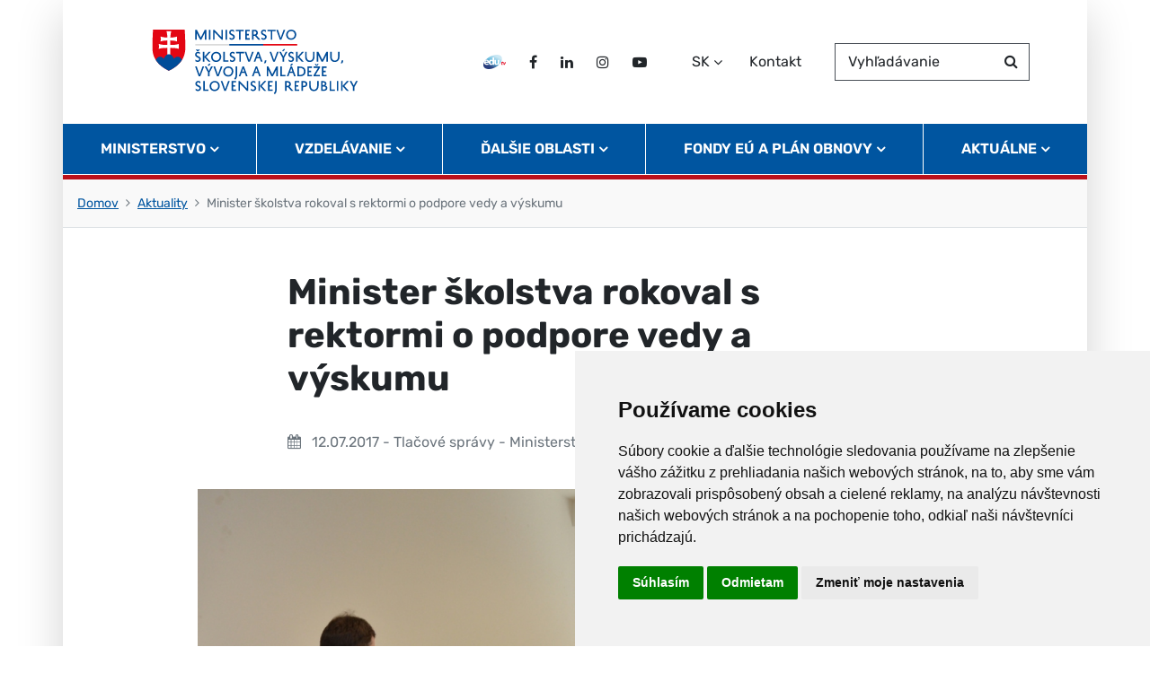

--- FILE ---
content_type: text/html; charset=UTF-8
request_url: https://www.minedu.sk/minister-skolstva-rokoval-s-rektormi-o-podpore-vedy-a-vyskumu/
body_size: 40007
content:

<!DOCTYPE html>
<!--[if lt IE 7 ]><html class="ie ie6 no-js" lang="sk"> <![endif]-->
<!--[if IE 7 ]><html class="ie ie7 no-js" lang="sk"> <![endif]-->
<!--[if IE 8 ]><html class="ie ie8 no-js" lang="sk"> <![endif]-->
<!--[if IE 9 ]><html class="ie ie9 no-js" lang="sk"> <![endif]-->
<!--[if (gte IE 10)|!(IE)]><!--><html class="no-js" lang="sk"> <!--<![endif]-->
<head>
<meta charset="utf-8" />
<meta name="generator" content="SysCom Content Management System (www.syscom.sk)" />
<meta name="viewport" content="width=device-width, initial-scale=1, shrink-to-fit=no" />
<link href="/assets/default/css/bundle.min.css?v=1.2.1" type="text/css" rel="stylesheet" />
<title>Minister školstva rokoval s rektormi o podpore vedy a výskumu | Ministerstvo školstva, výskumu, vývoja a mládeže Slovenskej republiky</title>
<script src="/assets/default/js/bundle.js?v=1.2.1"></script>
<meta name="theme-color" content="#2c2d2d">
<meta name="google-translate-customization" content="1aeebcf752e0ea35-9e8de668c67219ed-g77b6fb7e3199735a-d">

<script src="https://code.jquery.com/jquery-3.6.1.min.js" integrity="sha256-o88AwQnZB+VDvE9tvIXrMQaPlFFSUTR+nldQm1LuPXQ=" crossorigin="anonymous"></script>

<script type="text/javascript" src="//www.freeprivacypolicy.com/public/cookie-consent/4.0.0/cookie-consent.js"></script>
<script type="text/javascript">
document.addEventListener('DOMContentLoaded', function () {
cookieconsent.run({"notice_banner_type":"simple","consent_type":"express","palette":"light","language":"sk","page_load_consent_levels":["strictly-necessary"],"notice_banner_reject_button_hide":false,"preferences_center_close_button_hide":false,"page_refresh_confirmation_buttons":false,"website_name":"Ministerstvo školstva, výskumu, vývoja a mládeže Slovenskej republiky."});
});
</script>

<!-- Google Analytics -->
<script async src="https://www.googletagmanager.com/gtag/js?id=G-3YDR57X5KB" type="text/plain" cookie-consent="tracking"></script>
<script type="text/plain" cookie-consent="tracking">
  window.dataLayer = window.dataLayer || [];
  function gtag(){dataLayer.push(arguments);}
  gtag('js', new Date());

  gtag('config', 'G-3YDR57X5KB');   

</script>
<!-- end of Google Analytics-->

<style>
.navbar .nav-main .nav-link {
    padding: 15px;
}
@media (min-width: 992px) and (max-width: 1199.98px) {
    .navbar .nav-main .nav-link {
        font-size: 0.9375rem;
    }
}
</style>
</head>
<body class="sub artpro-2 art-18607 lang-sk">

    <div class="offcanvas offcanvas-start" tabindex="-1" id="offcanvas" aria-labelledby="offnavLabel">
        <div class="offcanvas-header row gx-2 border-bottom border-danger border-5">
    
            <div class="col-auto">
                <div class="header__branding">
                    <span class="visually-hidden" id="offnavLabel">Navigácia</span>
                    <a href="http://www.minedu.sk/" aria-label="Na úvodnú stránku">
                        <img src="/assets/default/img/logo-minedu-sk.svg" width="300" height="42" class="header__logo" alt="Ministerstvo školstva, výskumu, vývoja a mládeže Slovenskej republiky">
                    </a>
                </div>
            </div>
            <div class="col-auto ms-auto">
                <button class="header__toggle-menu off-close btn" type="button"
                    aria-label="Zavrieť navigáciu" aria-controls="offcanvas" aria-expanded="true" data-bs-dismiss="offcanvas">
                    <i class="fa fa-times me-2" aria-hidden="true"></i>Zavrieť
                </button>
            </div>
        </div>
        <div class="offcanvas-body">
            <div class="row header mb-4">
                <div class="col">
                    <!-- search -->
                    <div class="search-form">
                        <div class="row gx-1">
                            <div class="col">
                                <form action="http://www.minedu.sk/vysledky-vyhladavania/" method="get">
                                    <div class="form-floating">
                                        <input type="text" name="search" class="form-control" id="headerSearchInputOffcanvas" placeholder="Vyhľadávanie">
                                        <label for="headerSearchInputOffcanvas">Vyhľadávanie</label>
                                        <button class="btn" type="submit">
                                            <i class="fa fa-search" aria-hidden="true"></i>
                                            <span class="visually-hidden">Hľadať</span>
                                        </button>
                                    </div>
                                </form>
                            </div>
                        </div>
                    </div>
                    <!-- / search -->
                </div>
                <div class="col-auto">
                    <!-- lang -->
                    <div class="btn-group dropdown -lang">
                        <button class="btn dropdown-toggle" type="button" id="ddHeaderLang2" data-bs-toggle="dropdown"
                            aria-label="Zvoľte jazyk" aria-expanded="false">
                            SK
                        </button>
                        <ul class="dropdown-menu dropdown-menu-end dropdown-menu-lg-start" aria-labelledby="ddHeaderLang2">
                            <li>
                                <a class="dropdown-item" hreflang="sk" lang="sk" href="http://www.minedu.sk/">
                                    SK
                                </a>
                                <a class="dropdown-item" hreflang="en" lang="en" href="http://www.minedu.sk/about-the-ministry/">
                                    EN
                                </a>
                            </li>
                        </ul>
                    </div>
                    <!-- / lang -->
                </div>
            </div>
            <ul class="offnav"><li class="offnav__item -has-sub"><a href="#offMnuItem-c-1" class="offnav__link collapsed -level-1" role="button" id="offMnuItem-1" data-bs-toggle="collapse" aria-expanded="false" aria-controls="offMnuItem-c-1">Ministerstvo</a><div class="collapse" id="offMnuItem-c-1" aria-labelledby="offMnuItem-1"><ul class="offnav__sub"><li><a href="http://www.minedu.sk/statut-a-organizacny-poriadok-msvvam-sr/" class="-level-2">Štatút a organizačný poriadok</a></li><li><a href="http://www.minedu.sk/vedenie-ministerstva-skolstva-vyskumu-vyvoja-a-mladeze-sr/" class="-level-2"> Vedenie MŠVVaM SR</a></li><li><a href="http://www.minedu.sk/rozpocet-ministerstva-skolstva-vyskumu-vyvoja-a-mladeze-sr/" class="-level-2">Rozpočet MŠVVaM SR</a></li><li><a href="http://www.minedu.sk/dokumenty-a-materialy/" class="-level-2">Dokumenty a materiály</a></li><li><a href="http://www.minedu.sk/legislativa/" class="-level-2">Legislatíva</a></li><li><a href="http://www.minedu.sk/poradne-organy/" class="-level-2">Poradné orgány</a></li><li><a href="http://www.minedu.sk/organizacie-rezortu/" class="-level-2">Organizácie rezortu</a></li><li><a href="http://www.minedu.sk/osobny-urad-ministerstva-skolstva-vyskumu-vyvoja-a-mladeze-sr/" class="-level-2">Osobný úrad MŠVVaM SR</a></li><li><a href="http://www.minedu.sk/vyberove-konania/" class="-level-2">Výberové konania</a></li><li><a href="http://www.minedu.sk/informatizacia-a-digitalizacia-skolstva/" class="-level-2">Informatizácia školstva</a></li><li><a href="http://www.minedu.sk/povinne-zverejnovane-materialy/" class="-level-2">Povinne zverejňované materiály</a></li><li><a href="http://www.minedu.sk/slobodny-pristup-k-informaciam/" class="-level-2">Slobodný prístup k informáciam</a></li><li><a href="http://www.minedu.sk/eduoko-proti-korupcii/" class="-level-2">EDUOKO proti korupcii</a></li><li><a href="http://www.minedu.sk/vybor-pre-vyskum-vzdelavanie-a-vychovu-v-oblasti-ludskych-prav-a-rozvojoveho-vzdelavania/" class="-level-2"> Výbor pre výskum, vzdelávanie a výchovu v oblasti ľudských práv a rozvojového vzdelávania</a></li><li><a href="http://www.minedu.sk/logo/" class="-level-2">Logo</a></li></ul></div></li><li class="offnav__item -has-sub"><a href="#offMnuItem-c-2" class="offnav__link collapsed -level-1" role="button" id="offMnuItem-2" data-bs-toggle="collapse" aria-expanded="false" aria-controls="offMnuItem-c-2">Vzdelávanie</a><div class="collapse" id="offMnuItem-c-2" aria-labelledby="offMnuItem-2"><ul class="offnav__sub"><li><a href="http://www.minedu.sk/predprimarne-vzdelavanie/" class="-level-2">Predprimárne vzdelávanie</a></li><li><a href="http://www.minedu.sk/vychova-a-vzdelavanie-v-zakladnych-skolach/" class="-level-2">Základné vzdelávanie</a></li><li><a href="http://www.minedu.sk/vychova-a-vzdelavanie-v-strednych-skolach/" class="-level-2">Stredné vzdelávanie</a></li><li><a href="http://www.minedu.sk/vysoke-skolstvo/" class="-level-2">Vysokoškolské vzdelávanie</a></li><li><a href="http://www.minedu.sk/narodnostne-skolstvo/" class="-level-2">Národnostné vzdelávanie</a></li><li><a href="http://www.minedu.sk/195-sk/celozivotne-vzdelavanie-vzdelavanie-dospelych/" class="-level-2">Celoživotné vzdelávanie</a></li><li><a href="http://www.minedu.sk/mladez/" class="-level-2">Mládež</a></li><li><a href="http://www.minedu.sk/specialne-a-inkluzivne-vzdelavanie/" class="-level-2">Špeciálne a inkluzívne vzdelávanie</a></li><li><a href="http://www.minedu.sk/vychova-a-vzdelavanie-v-zakladnych-umeleckych-skolach/" class="-level-2">Základné umelecké školy</a></li><li><a href="http://www.minedu.sk/vzdelavanie-v-jazykovych-skolach/" class="-level-2">Jazykové školy</a></li><li><a href="http://www.minedu.sk/vychova-a-vzdelavanie-v-sukromnych-a-cirkevnych-skolach/" class="-level-2">Súkromné a cirkevné školy</a></li><li><a href="http://www.minedu.sk/dalsie-oblasti-vzdelavania/" class="-level-2">Ďalšie oblasti vzdelávania</a></li></ul></div></li><li class="offnav__item -has-sub"><a href="#offMnuItem-c-3" class="offnav__link collapsed -level-1" role="button" id="offMnuItem-3" data-bs-toggle="collapse" aria-expanded="false" aria-controls="offMnuItem-c-3">Ďalšie oblasti</a><div class="collapse" id="offMnuItem-c-3" aria-labelledby="offMnuItem-3"><ul class="offnav__sub"><li><a href="http://www.minedu.sk/veda-a-technika/" class="-level-2">Veda a technika</a></li><li><a href="http://www.minedu.sk/182-sk/medzinarodna-spolupraca/" class="-level-2">Medzinárodná spolupráca</a></li><li><a href="http://www.minedu.sk/institut-vzdelavacej-politiky/" class="-level-2">Inštitút vzdelávacej politiky</a></li><li><a href="http://www.minedu.sk/zdravie-a-pohybove-aktivity/" class="-level-2">Zdravie a pohybové aktivity</a></li><li><a href="http://www.minedu.sk/otvorene-data-msvvam/" class="-level-2">Otvorené dáta MŠVVaM</a></li></ul></div></li><li class="offnav__item -has-sub"><a href="#offMnuItem-c-4" class="offnav__link collapsed -level-1" role="button" id="offMnuItem-4" data-bs-toggle="collapse" aria-expanded="false" aria-controls="offMnuItem-c-4">Fondy EÚ a Plán obnovy</a><div class="collapse" id="offMnuItem-c-4" aria-labelledby="offMnuItem-4"><ul class="offnav__sub"><li><a href="http://www.minedu.sk/strukturalne-fondy-eu/" class="-level-2">Štrukturálne fondy EÚ</a></li><li><a href="http://www.minedu.sk/boj-proti-podvodom-pri-ochrane-financnych-zaujmov-eu-v-sr/" class="-level-2">Boj proti podvodom pri ochrane finančných záujmov EÚ v SR</a></li><li><a href="http://www.minedu.sk/plan-obnovy-a-odolnosti-sr/" class="-level-2">Plán obnovy</a></li><li><a href="http://www.minedu.sk/eduoko-proti-korupcii/" class="-level-2">EDUOKO proti korupcii</a></li></ul></div></li><li class="offnav__item -has-sub"><a href="#offMnuItem-c-5" class="offnav__link collapsed -level-1" role="button" id="offMnuItem-5" data-bs-toggle="collapse" aria-expanded="false" aria-controls="offMnuItem-c-5">Aktuálne</a><div class="collapse" id="offMnuItem-c-5" aria-labelledby="offMnuItem-5"><ul class="offnav__sub"><li><a href="http://www.minedu.sk/aktuality/" class="-level-2">Aktuality</a></li><li><a href="http://www.minedu.sk/29012-sk/vyzvy/" class="-level-2">Výzvy</a></li><li><a href="http://www.minedu.sk/financovanie-skolstva/" class="-level-2">Financovanie školstva</a></li><li><a href="http://www.minedu.sk/np-edit/" class="-level-2">NP edIT</a></li><li><a href="https://ukrajina.minedu.sk" class="-level-2">Situácia na Ukrajine</a></li><li><a href="http://www.minedu.sk/blogy-a-reportaze/" class="-level-2">Blogy a reportáže</a></li></ul></div></li></ul>

            <div class="mt-auto pt-3 border-top">
                <!-- social -->
                <ul class="d-flex list-unstyled list-social mb-0">
                    <li>
                        <a href="https://viki.iedu.sk/resources/browser/edu-tv" title="edu TV" class="btn">
                            <img src="/assets/default/img/edu-tv.svg" alt="edu TV" aria-hidden="true">
                            <span class="visually-hidden">EDU TV</span>
                        </a>
                    </li>
                    <li>
                        <a href="https://www.facebook.com/minedu.sk/" title="Facebook" class="btn">
                            <i class="fa fa-facebook" aria-hidden="true"></i>
                            <span class="visually-hidden">Facebook</span>
                        </a>
                    </li>
                    <li>
                        <a href="https://www.linkedin.com/company/ministerstvo-školstva-vedy-výskumu-a-športu-slovenskej-republiky" title="LinkedIn" class="btn">
                            <i class="fa fa-linkedin" aria-hidden="true"></i>
                            <span class="visually-hidden">LinkedIn</span>
                        </a>
                    </li>
                    <li>
                        <a href="https://www.instagram.com/ministerstvoskolstva/" title="Instagram" class="btn">
                            <i class="fa fa-instagram" aria-hidden="true"></i>
                            <span class="visually-hidden">Instagram</span>
                        </a>
                    </li>
                    <li>
                        <a href="https://www.youtube.com/channel/UChe5Ua4t6WAYi2fhopFsSZQ" title="Twitter" class="btn">
                            <i class="fa fa-youtube-play" aria-hidden="true"></i>
                            <span class="visually-hidden">Twitter</span>
                        </a>
                    </li>
                    <li>
                        <a href="http://www.minedu.sk/kontakty/" class="btn">Kontakt</a>
                    </li>
                </ul>
                <!-- / social -->
            </div>
        </div>
    </div>

    <div id="wrap" class="container px-0">
        <header id="header" class="header">
            <nav class="header-navbar border-bottom border-danger border-5">
                <div class="row g-0 header__top align-items-center">
                    <div class="col-auto theme-inner-ps">
                        <a class="header__branding" href="http://www.minedu.sk/" aria-label="Ministerstvo školstva, výskumu, vývoja a mládeže Slovenskej republiky">
                            <h1>
                                <img src="/assets/default/img/logo-minedu-sk.svg" width="300" height="42" class="header__logo" alt="Ministerstvo školstva, výskumu, vývoja a mládeže Slovenskej republiky">
                            </h1>
                        </a>
                        <a class="visually-hidden-focusable" href="#page">Skočiť na obsah</a>
                    </div>
            
                    <div class="col-auto ms-auto theme-inner-pe d-none d-lg-flex">
                        <div class="row align-items-center">
                            <div class="col-auto">
                                <!-- social -->
                                <ul class="d-flex list-unstyled list-social mb-0">
                                    <li>
                                        <a href="https://viki.iedu.sk/resources/browser/edu-tv" title="edu TV" class="btn">
                                            <img src="/assets/default/img/edu-tv.svg" alt="edu TV" aria-hidden="true">
                                            <span class="visually-hidden">EDU TV</span>
                                        </a>
                                    </li>
                                    <li>
                                        <a href="https://www.facebook.com/minedu.sk/" title="Facebook" class="btn">
                                            <i class="fa fa-facebook" aria-hidden="true"></i>
                                            <span class="visually-hidden">Facebook</span>
                                        </a>
                                    </li>
                                    <li>
                                        <a href="https://www.linkedin.com/company/ministerstvo-školstva-vedy-výskumu-a-športu-slovenskej-republiky" title="LinkedIn" class="btn">
                                            <i class="fa fa-linkedin" aria-hidden="true"></i>
                                            <span class="visually-hidden">LinkedIn</span>
                                        </a>
                                    </li>
                                    <li>
                                        <a href="https://www.instagram.com/ministerstvoskolstva/" title="Instagram" class="btn">
                                            <i class="fa fa-instagram" aria-hidden="true"></i>
                                            <span class="visually-hidden">Instagram</span>
                                        </a>
                                    </li>
                                    <li>
                                        <a href="https://www.youtube.com/channel/UChe5Ua4t6WAYi2fhopFsSZQ" title="Twitter" class="btn">
                                            <i class="fa fa-youtube-play" aria-hidden="true"></i>
                                            <span class="visually-hidden">Twitter</span>
                                        </a>
                                    </li>
                                </ul>
                                <!-- / social -->
                            </div>
                            <div class="col-auto">
                                <!-- lang -->
                                <div class="btn-group dropdown -lang">
                                    <button class="btn dropdown-toggle" type="button" id="ddHeaderLang" data-bs-toggle="dropdown"
                                        aria-label="Zvoľte jazyk" aria-expanded="false">
                                        SK
                                    </button>
                                    <ul class="dropdown-menu dropdown-menu-end dropdown-menu-lg-start" aria-labelledby="ddHeaderLang">
                                        <li>
                                            <a class="dropdown-item" hreflang="sk" lang="sk" href="/">
                                                SK
                                            </a>
                                        </li>
                                        <li>
                                            <a class="dropdown-item" hreflang="en" lang="en" href="http://www.minedu.sk/about-the-ministry/">
                                                EN
                                            </a>
                                        </li>
                                    </ul>
                                </div>
                                <!-- / lang -->
                                <a href="http://www.minedu.sk/kontakty/" class="btn">Kontakt</a>
                            </div>
                            <div class="col-auto">
                                <!-- search -->
                                <div class="search-form">
                                    <div class="row gx-1">
                                        <div class="col">
                                            <form action="http://www.minedu.sk/vysledky-vyhladavania/" method="get">
                                                <div class="form-floating">
                                                    <input type="text" name="search" class="form-control" id="headerSearchInput" placeholder="Vyhľadávanie">
                                                    <label for="headerSearchInput">Vyhľadávanie</label>
                                                    <button class="btn" type="submit">
                                                        <i class="fa fa-search" aria-hidden="true"></i>
                                                        <span class="visually-hidden">Hľadať</span>
                                                    </button>
                                                </div>
                                            </form>
                                        </div>
                                    </div>
                                </div>
                                <!-- / search -->
                            </div>
                        </div>
                    </div>
            
                    <div class="col-auto ms-auto d-lg-none">
                        <button id="toggleOffcanvas" class="header__toggle-menu btn d-lg-none" type="button"
                            aria-label="Prepnúť navigáciu" data-bs-toggle="offcanvas" data-bs-target="#offcanvas" aria-controls="offcanvas">
                            <i class="fa fa-bars fa-2x" aria-hidden="true"></i>
                        </button>
                    </div>
            
                </div>
            
                <!-- nav -->
                <ul class="nav d-none d-lg-flex"><li class="nav-item dropdown"><a href="#" class="nav-link dropdown-toggle" role="button" id="mnuItem-1" data-bs-toggle="dropdown" aria-expanded="false">Ministerstvo</a><div class="dropdown-menu" aria-labelledby="mnuItem-1"><div class="container"><ul><li><a href="http://www.minedu.sk/statut-a-organizacny-poriadok-msvvam-sr/">Štatút a organizačný poriadok</a></li><li><a href="http://www.minedu.sk/vedenie-ministerstva-skolstva-vyskumu-vyvoja-a-mladeze-sr/"> Vedenie MŠVVaM SR</a></li><li><a href="http://www.minedu.sk/rozpocet-ministerstva-skolstva-vyskumu-vyvoja-a-mladeze-sr/">Rozpočet MŠVVaM SR</a></li><li><a href="http://www.minedu.sk/dokumenty-a-materialy/">Dokumenty a materiály</a></li><li><a href="http://www.minedu.sk/legislativa/">Legislatíva</a></li><li><a href="http://www.minedu.sk/poradne-organy/">Poradné orgány</a></li><li><a href="http://www.minedu.sk/organizacie-rezortu/">Organizácie rezortu</a></li><li><a href="http://www.minedu.sk/osobny-urad-ministerstva-skolstva-vyskumu-vyvoja-a-mladeze-sr/">Osobný úrad MŠVVaM SR</a></li><li><a href="http://www.minedu.sk/vyberove-konania/">Výberové konania</a></li><li><a href="http://www.minedu.sk/informatizacia-a-digitalizacia-skolstva/">Informatizácia školstva</a></li><li><a href="http://www.minedu.sk/povinne-zverejnovane-materialy/">Povinne zverejňované materiály</a></li><li><a href="http://www.minedu.sk/slobodny-pristup-k-informaciam/">Slobodný prístup k informáciam</a></li><li><a href="http://www.minedu.sk/eduoko-proti-korupcii/">EDUOKO proti korupcii</a></li><li><a href="http://www.minedu.sk/vybor-pre-vyskum-vzdelavanie-a-vychovu-v-oblasti-ludskych-prav-a-rozvojoveho-vzdelavania/"> Výbor pre výskum, vzdelávanie a výchovu v oblasti ľudských práv a rozvojového vzdelávania</a></li><li><a href="http://www.minedu.sk/logo/">Logo</a></li></ul></div></div></li><li class="nav-item dropdown"><a href="#" class="nav-link dropdown-toggle" role="button" id="mnuItem-2" data-bs-toggle="dropdown" aria-expanded="false">Vzdelávanie</a><div class="dropdown-menu" aria-labelledby="mnuItem-2"><div class="container"><ul><li><a href="http://www.minedu.sk/predprimarne-vzdelavanie/">Predprimárne vzdelávanie</a></li><li><a href="http://www.minedu.sk/vychova-a-vzdelavanie-v-zakladnych-skolach/">Základné vzdelávanie</a></li><li><a href="http://www.minedu.sk/vychova-a-vzdelavanie-v-strednych-skolach/">Stredné vzdelávanie</a></li><li><a href="http://www.minedu.sk/vysoke-skolstvo/">Vysokoškolské vzdelávanie</a></li><li><a href="http://www.minedu.sk/narodnostne-skolstvo/">Národnostné vzdelávanie</a></li><li><a href="http://www.minedu.sk/195-sk/celozivotne-vzdelavanie-vzdelavanie-dospelych/">Celoživotné vzdelávanie</a></li><li><a href="http://www.minedu.sk/mladez/">Mládež</a></li><li><a href="http://www.minedu.sk/specialne-a-inkluzivne-vzdelavanie/">Špeciálne a inkluzívne vzdelávanie</a></li><li><a href="http://www.minedu.sk/vychova-a-vzdelavanie-v-zakladnych-umeleckych-skolach/">Základné umelecké školy</a></li><li><a href="http://www.minedu.sk/vzdelavanie-v-jazykovych-skolach/">Jazykové školy</a></li><li><a href="http://www.minedu.sk/vychova-a-vzdelavanie-v-sukromnych-a-cirkevnych-skolach/">Súkromné a cirkevné školy</a></li><li><a href="http://www.minedu.sk/dalsie-oblasti-vzdelavania/">Ďalšie oblasti vzdelávania</a></li></ul></div></div></li><li class="nav-item dropdown"><a href="#" class="nav-link dropdown-toggle" role="button" id="mnuItem-3" data-bs-toggle="dropdown" aria-expanded="false">Ďalšie oblasti</a><div class="dropdown-menu" aria-labelledby="mnuItem-3"><div class="container"><ul><li><a href="http://www.minedu.sk/veda-a-technika/">Veda a technika</a></li><li><a href="http://www.minedu.sk/182-sk/medzinarodna-spolupraca/">Medzinárodná spolupráca</a></li><li><a href="http://www.minedu.sk/institut-vzdelavacej-politiky/">Inštitút vzdelávacej politiky</a></li><li><a href="http://www.minedu.sk/zdravie-a-pohybove-aktivity/">Zdravie a pohybové aktivity</a></li><li><a href="http://www.minedu.sk/otvorene-data-msvvam/">Otvorené dáta MŠVVaM</a></li></ul></div></div></li><li class="nav-item dropdown"><a href="#" class="nav-link dropdown-toggle" role="button" id="mnuItem-4" data-bs-toggle="dropdown" aria-expanded="false">Fondy EÚ a Plán obnovy</a><div class="dropdown-menu" aria-labelledby="mnuItem-4"><div class="container"><ul><li><a href="http://www.minedu.sk/strukturalne-fondy-eu/">Štrukturálne fondy EÚ</a></li><li><a href="http://www.minedu.sk/boj-proti-podvodom-pri-ochrane-financnych-zaujmov-eu-v-sr/">Boj proti podvodom pri ochrane finančných záujmov EÚ v SR</a></li><li><a href="http://www.minedu.sk/plan-obnovy-a-odolnosti-sr/">Plán obnovy</a></li><li><a href="http://www.minedu.sk/eduoko-proti-korupcii/">EDUOKO proti korupcii</a></li></ul></div></div></li><li class="nav-item dropdown"><a href="#" class="nav-link dropdown-toggle" role="button" id="mnuItem-5" data-bs-toggle="dropdown" aria-expanded="false">Aktuálne</a><div class="dropdown-menu" aria-labelledby="mnuItem-5"><div class="container"><ul><li><a href="http://www.minedu.sk/aktuality/">Aktuality</a></li><li><a href="http://www.minedu.sk/29012-sk/vyzvy/">Výzvy</a></li><li><a href="http://www.minedu.sk/financovanie-skolstva/">Financovanie školstva</a></li><li><a href="http://www.minedu.sk/np-edit/">NP edIT</a></li><li><a href="https://ukrajina.minedu.sk">Situácia na Ukrajine</a></li><li><a href="http://www.minedu.sk/blogy-a-reportaze/">Blogy a reportáže</a></li></ul></div></div></li></ul>
                <!-- / nav -->

            </nav>
        </header>

        <ol class="breadcrumb"><li class="breadcrumb-item"><a href="http://www.minedu.sk/">Domov</a></li><li class="breadcrumb-item"><a href="http://www.minedu.sk/aktuality/">Aktuality</a></li><li class="breadcrumb-item active" aria-current="page"><span>Minister školstva rokoval s rektormi o podpore vedy a výskumu</span></li></ol>

        <main id="page">
            <div class="container">
    <article class="post">
        <div class="post__container">

            <header class="post__header">
                <h1 class="post__title">Minister školstva rokoval s rektormi o podpore vedy a výskumu</h1>
                <div class="post__meta">
                    <i class="fa fa-calendar me-2" aria-hidden="true"></i>
                    <time datetime="2017-07-12">12.07.2017</time> - Tlačové správy - Ministerstvo
                    <!-- image source -->
                    <a class="btn btn-primary btn-sm" href="https://www.facebook.com/sharer/sharer.php?u=https%3A%2F%2Fwww.minedu.skhttp%3A%2F%2Fwww.minedu.sk%2Fminister-skolstva-rokoval-s-rektormi-o-podpore-vedy-a-vyskumu%2F&quote=Minister+%C5%A1kolstva+rokoval+s+rektormi+o+podpore+vedy+a+v%C3%BDskumu" target="_blank"><i class="fa fa-facebook me-2" aria-hidden="true"></i><span class="visually-hidden">Facebook </span>Zdieľať</a>
                </div>
            </header>
    
            <!-- perex -->
            
            <figure class="post__figure {if7ddd}">
                <a href="/data/images/96338.jpg" class="figure-link" data-fancybox="gallery" >
                    <img src="/data/images/96338.jpg" alt="">
                </a>
                
            </figure>

            <div class="post__body">
                
                <div style="text-align: justify;">
	<strong>&nbsp;&nbsp;&nbsp;&nbsp; Minister školstva, vedy, výskumu a&nbsp;športu SR Peter Plavčan sa stretol na neformálnom rokovaní s&nbsp;niektorými rektormi slovenských výskumných univerzít. Na stretnutí hovorili o&nbsp;dvoch témach – výzve na podporu Dlhodobého strategického výskumu a vývoja (DSV) v oblastiach špecializácie RIS3 SK a&nbsp;ďalšej podpore výskumu a&nbsp;vývoja v&nbsp;Slovenskej republike. </strong><br />
	<strong>&nbsp;&nbsp;&nbsp;&nbsp;</strong> <em>„Vypočul som si pripomienky a&nbsp;výhrady rektorov a&nbsp;ubezpečil som ich, že ministerstvo vždy podporovalo a&nbsp;bude podporovať naše výskumné inštitúcie,“</em> uviedol po stretnutí minister školstva, vedy, výskumu a&nbsp;športu SR Peter Plavčan.<br />
	&nbsp;&nbsp;&nbsp;&nbsp; Minister informoval rektorov o&nbsp;stave výzvy DSV, ktorej proces schvaľovania ešte nebol ukončený. Rektorom zároveň oznámil, že proces odborného hodnotenia doručených projektov v&nbsp;tejto výzve preverí, a to najmä z&nbsp;pohľadu Stratégie inteligentnej špecializácie a plnenia a&nbsp;uplatňovania ex ante kondicionalít, ktoré boli schválené na Rade vlády SR pre vedu, techniku a&nbsp;inovácie. Rovnako tak preverí plnenie kritérií subjektmi, ktoré sa do výzvy prihlásili.&nbsp;<br />
	&nbsp;&nbsp;&nbsp;&nbsp; Ako podotkol po stretnutí, tieto výzvy sú zamerané na to, aby sa podnietil výskum aj v&nbsp;podnikateľskom sektore. V&nbsp;tom je rozdiel oproti výzvam, ktoré sa týkajú len priamo výskumných inštitúcii - univerzít.<br />
	&nbsp;&nbsp;&nbsp;&nbsp; <em>„Je potrebné, aby také spoločnosti, ktoré sú piliermi našej ekonomiky a&nbsp;hospodárstva, robili v&nbsp;Slovenskej republike aj výskum. Ide o&nbsp;spoločnosti, ktoré zamestnávajú veľký počet ľudí, ale výskum robia v&nbsp;materských krajinách. Výnimiek je dnes málo, známy je napríklad pozitívny príklad z Podbrezovej. Je v&nbsp;záujme nás všetkých, aby podnikateľský sektor vo väčšej miere robil výskum a&nbsp;pomáhal tak rozvoju inovácií v&nbsp;Slovenskej republike,“</em> konštatoval minister Peter Plavčan.&nbsp;<br />
	&nbsp;&nbsp;&nbsp;&nbsp; S&nbsp;rektormi sa tiež dohodol, že je potrebné významným spôsobom podporiť hlavných aktérov v&nbsp;oblasti výskumu a&nbsp;vývoja, teda tých, ktorí majú vedecké parky. Minister školstva dal preto osobný prísľub, že ešte v&nbsp;priebehu jesene 2017 bude vyhlásená výzva na udržateľnosť a&nbsp;rozvoj vedeckých parkov a&nbsp;takisto aj na podporu mladých vedcov minimálne v&nbsp;sume 80 miliónov eur.&nbsp;<em> „Výskum a&nbsp;vývoj v&nbsp;Slovenskej republike je potrebné podporovať, financie na to sú, je potrebné ich čerpať,“</em> povedal na záver minister Plavčan.<br />
	&nbsp;<br />
	<em><u>O&nbsp;výzve na podporu Dlhodobého strategického výskumu a vývoja:</u><br />
	&nbsp;&nbsp;&nbsp;&nbsp; Pri výzve na podporu Dlhodobého strategického výskumu a vývoja (DSV) v oblastiach špecializácie RIS3 SK z hľadiska dostupných vedeckých a výskumných kapacít SR nebol k dnešnému dňu ukončený proces schvaľovania. Jeho výsledky tak ešte nie sú uzavreté.<br />
	&nbsp;&nbsp;&nbsp;&nbsp; Cieľom tejto výzvy je spolupráca medzi podnikateľským a akademickým sektorom, resp. ostatnými výskumnými inštitúciami. Každý podnikateľský subjekt musí mať akademického partnera a opačne, pretože cieľom je dosiahnuť synergický účinok takejto spolupráce. Pre výzvu DSV je alokovaných 288 miliónov eur.<br />
	<br />
	Ilustračné foto</em><br />
	&nbsp;</div>

                
                <div class="mb-5"></div>
                <!--subory-->
                
                
                <!--obrazky z pola-->
                
                <!--obrazky z galerie-->
                
                <!--videa z galerie-->
                

                
            </div>
            
            <hr>
            <a class="btn btn-primary" href="https://www.facebook.com/sharer/sharer.php?u=https%3A%2F%2Fwww.minedu.skhttp%3A%2F%2Fwww.minedu.sk%2Fminister-skolstva-rokoval-s-rektormi-o-podpore-vedy-a-vyskumu%2F&quote=Minister+%C5%A1kolstva+rokoval+s+rektormi+o+podpore+vedy+a+v%C3%BDskumu" target="_blank"><i class="fa fa-facebook me-2" aria-hidden="true"></i><span class="visually-hidden">Facebook </span>Zdieľať</a>

    
        </div>
    
    </article>
</div>

            <a href="#header" class="visually-hidden-focusable">Skočiť na začiatok stránky</a>
        </main>

        <div class="container text-end">
            <button class="btn btn-success btn-lg -up" id="btnGoToTop" aria-label="Návrat na začiatok stránky" type="button">Návrat hore</button>
        </div>
        <footer id="footer" class="footer">
         
            <!--<div class="feedback">-->
            <!--    <div class="container">-->
            <!--        <div class="row">-->
            <!--            <div class="col-md-auto feedback__col -col-1">-->

            <!--            </div>-->
            <!--            <div class="col-md-auto feedback__col -col-2">-->
            <!--                <button class="btn-link" aria-label="Nahlásenie chyby na stránke" type="button" data-bs-toggle="modal" data-bs-target="#modalBugReport" aria-expanded="false">-->
            <!--                    <span data-aria-hidden="true">Našli ste na stránke chybu?</span>-->
            <!--                </button>-->
            <!--            </div>-->
            <!--        </div>-->
            <!--    </div>-->
            <!--</div>-->

            <!-- modal feedback -->
            <!--<div class="modal fade" id="modalFeedbackQuestion" tabindex="-1" aria-labelledby="modalFeedbackQuestionLabel" aria-hidden="true">-->
            <!--    <div class="modal-dialog modal-lg modal-dialog-centered modal-dialog-scrollable">-->
            <!--        <div class="modal-content">-->
            <!--            <div class="modal-header">-->
            <!--                <h2 class="modal-title" id="modalFeedbackQuestionLabel">Pomôžte nám zlepšiť webové sídlo minedu.sk</h2>-->
            <!--                <button type="button" class="btn-close" data-bs-dismiss="modal" aria-label="Zatvoriť dialógové okno"></button>-->
            <!--            </div>-->
            <!--            <div class="modal-body">-->
            <!--                <p>Aby sme vedeli zlepšiť obsah na tejto stránke, chceli by sme vedieť o Vašej skúsenosti so stránkou. Pošleme Vám link na formulár spätnej väzby. Jeho vyplnenie Vám zaberie iba 2 minúty.</p>-->
            <!--                <a href="#" class="btn btn-success mt-4">Vyplniť formulár</a>-->
            <!--            </div>-->
            <!--        </div>-->
            <!--    </div>-->
            <!--</div>-->
            <!-- / modal feedback -->
            
            <!-- modal bug -->
            <!--<div class="modal fade" id="modalBugReport" tabindex="-1" aria-labelledby="modalBugReportLabel" aria-hidden="true">-->
            <!--    <div class="modal-dialog modal-lg modal-dialog-centered modal-dialog-scrollable">-->
            <!--        <div class="modal-content">-->
            <!--            <div class="modal-header">-->
            <!--                <h2 class="modal-title" id="modalBugReportLabel">Pomôžte nám zlepšiť webové sídlo minedu.sk</h2>-->
            <!--                <button type="button" class="btn-close" data-bs-dismiss="modal" aria-label="Zatvoriť dialógové okno"></button>-->
            <!--            </div>-->
            <!--            <div class="modal-body">-->
            <!--                <p>Prosím, nevpisujte žiadne osobné informácie (meno, kontakt a iné).</p>-->
            <!--                <iframe src="http://www.minedu.sk/upozornenie-na-chybu/" id="iframeBugReport" width="100%"></iframe>-->
            <!--            </div>-->
            <!--        </div>-->
            <!--    </div>-->
            <!--</div>-->
            <!-- / modal bug -->
        

            <div class="footer__body container">
        
                <ul class="list-inline"><li class="list-inline-item"><a href="http://www.minedu.sk/kontakty/">Kontakty</a></li><li class="list-inline-item"><a href="http://www.minedu.sk/mapa-stranky/">Mapa stránky</a></li><li class="list-inline-item"><a href="http://www.minedu.sk/rss/">RSS</a></li><li class="list-inline-item"><a href="http://www.minedu.sk/vyhlasenie-o-pristupnosti/">Vyhlásenie o prístupnosti</a></li><li class="list-inline-item"><a href="javascript:;">Nastavenia cookies</a></li></ul>
        
                <div class="row">
                    <div class="col-md">
        
                        <p>Prevádzkovateľom služby je Ministerstvo školstva, výskumu, vývoja a mládeže Slovenskej republiky.</p>
        
                        <!-- social -->
                        <!--<div class="footer__social mb-3">-->
                        <!--</div>-->
                        <!-- / social -->
        
                        <div class="footer__creator">
                            <a href="https://www.aglo.sk" title="Aglo Solutions (externá webstránka)">Tvorba stránok</a>: Aglo Solutions
                            <span class="d-none d-md-inline"> | </span>
                            <br class="d-md-none">
                            <a href="https://www.syscom.sk" title="SysCom (externá webstránka)">Redakčný systém</a>: SysCom
                        </div>
                    </div>
        
                    <div class="col-md-4 offset-lg-1 mt-4 mt-md-2 text-center text-md-end">
                        <a href="http://www.minedu.sk/" class="footer__logo recolor-dark">
                            <img src="/assets/default/img/logo-minedu-sk-white.svg" alt="Ministerstvo školstva, výskumu, vývoja a mládeže Slovenskej republiky">
                        </a>
                    </div>
                </div>
            </div>
        </footer>
    </div><!-- / #wrap -->

</body>
</html>



--- FILE ---
content_type: image/svg+xml
request_url: https://www.minedu.sk/assets/default/img/logo-minedu-sk-white.svg
body_size: 19690
content:
<?xml version="1.0" encoding="UTF-8" standalone="no"?>
<!DOCTYPE svg PUBLIC "-//W3C//DTD SVG 1.1//EN" "http://www.w3.org/Graphics/SVG/1.1/DTD/svg11.dtd">
<svg width="100%" height="100%" viewBox="0 0 1699 536" version="1.1" xmlns="http://www.w3.org/2000/svg" xmlns:xlink="http://www.w3.org/1999/xlink" xml:space="preserve" xmlns:serif="http://www.serif.com/" style="fill-rule:evenodd;clip-rule:evenodd;stroke-linejoin:round;stroke-miterlimit:2;">
    <g transform="matrix(1,0,0,1,-275.083,-281.266)">
        <g id="Vrstva-1" serif:id="Vrstva 1" transform="matrix(4.16667,0,0,4.16667,0,0)">
            <g transform="matrix(1,0,0,1,151.344,177.368)">
                <path d="M0,11C0.925,11.825 2.45,12.525 4.275,12.525C7.55,12.525 10.625,10.375 10.625,6.7C10.625,0.825 2.35,1.45 2.35,-2.225C2.35,-3.825 3.425,-4.95 5.1,-4.95C6.9,-4.95 8.4,-3.575 9.1,-2.55L9.1,-6.375C8.325,-7.05 6.925,-7.725 5.075,-7.725C2.225,-7.725 -0.675,-5.6 -0.675,-2.1C-0.675,3.9 7.525,3.425 7.525,6.825C7.525,8.625 6.2,9.675 4.375,9.675C2.8,9.675 0.875,8.575 0,7.575L0,11ZM25.5,9.4L18.125,9.4L18.125,-7.475L15.125,-7.475L15.125,12.175L25.5,12.175L25.5,9.4ZM27.7,2.45C27.625,7.125 30.625,12.475 37.6,12.55C43.725,12.45 47.875,7.85 47.775,2.05C47.65,-3.875 43.525,-7.55 37.75,-7.6C30.7,-7.575 27.675,-1.6 27.7,2.45M30.825,2.45C30.8,-0.45 32.675,-4.8 37.75,-4.825C41.9,-4.8 44.575,-2.1 44.675,2.175C44.75,6.35 42.05,9.7 37.65,9.775C32.625,9.725 30.75,5.825 30.825,2.45M53.025,-7.475L49.8,-7.475L56.9,12.175L60.05,12.175L67.675,-7.475L64.45,-7.475L58.575,8.725L53.025,-7.475ZM80.474,9.4L74.299,9.4L74.299,3.725L78.674,3.725L78.674,0.95L74.299,0.95L74.299,-4.675L80.474,-4.675L80.474,-7.475L71.299,-7.475L71.299,12.175L80.474,12.175L80.474,9.4ZM101.524,-7.475L101.524,7.175L87.499,-7.475L85.049,-7.475L85.049,12.175L88.049,12.175L88.049,-2.45L102.099,12.175L104.524,12.175L104.524,-7.475L101.524,-7.475ZM109.699,11C110.624,11.825 112.149,12.525 113.974,12.525C117.249,12.525 120.324,10.375 120.324,6.7C120.324,0.825 112.049,1.45 112.049,-2.225C112.049,-3.825 113.124,-4.95 114.799,-4.95C116.599,-4.95 118.099,-3.575 118.799,-2.55L118.799,-6.375C118.024,-7.05 116.624,-7.725 114.774,-7.725C111.924,-7.725 109.024,-5.6 109.024,-2.1C109.024,3.9 117.224,3.425 117.224,6.825C117.224,8.625 115.899,9.675 114.074,9.675C112.499,9.675 110.574,8.575 109.699,7.575L109.699,11ZM124.824,-7.475L124.824,12.175L127.824,12.175L127.824,2.8L136.274,12.175L140.324,12.175L131.299,2.4L140.399,-7.475L136.399,-7.475L127.824,2.2L127.824,-7.475L124.824,-7.475ZM152.949,9.4L146.773,9.4L146.773,3.725L151.148,3.725L151.148,0.95L146.773,0.95L146.773,-4.675L152.949,-4.675L152.949,-7.475L143.773,-7.475L143.773,12.175L152.949,12.175L152.949,9.4ZM157.248,18.725C159.648,16.75 160.973,13.9 160.973,10.375L160.973,-7.475L157.948,-7.475L157.948,10.4C157.923,12.875 157.073,14.975 155.323,16.475L157.248,18.725ZM190.073,12.175L194.298,12.175L186.523,3.625C188.248,2.6 189.323,0.925 189.323,-1.35C189.323,-5.625 186.373,-7.475 181.848,-7.475L177.723,-7.475L177.723,12.175L180.723,12.175L180.723,4.8L181.748,4.8C182.348,4.8 182.923,4.75 183.473,4.675L190.073,12.175ZM180.723,-4.675L181.948,-4.675C184.523,-4.675 186.098,-3.675 186.098,-1.4C186.098,0.975 184.473,2.05 181.873,2.05L180.723,2.05L180.723,-4.675ZM205.847,9.4L199.672,9.4L199.672,3.725L204.047,3.725L204.047,0.95L199.672,0.95L199.672,-4.675L205.847,-4.675L205.847,-7.475L196.672,-7.475L196.672,12.175L205.847,12.175L205.847,9.4ZM214.447,4.8C218.672,4.8 222.022,2.625 222.022,-1.35C222.022,-5.625 219.072,-7.475 214.547,-7.475L210.422,-7.475L210.422,12.175L213.422,12.175L213.422,4.8L214.447,4.8ZM213.422,-4.675L214.647,-4.675C217.222,-4.675 218.797,-3.675 218.797,-1.4C218.797,0.975 217.172,2.05 214.572,2.05L213.422,2.05L213.422,-4.675ZM225.772,-7.475L225.772,1.95C225.772,8.125 228.622,12.55 235.122,12.55C240.597,12.55 244.447,8.3 244.447,1.925L244.447,-7.475L241.447,-7.475L241.447,1.95C241.447,6.85 238.872,9.825 235.122,9.825C230.597,9.825 228.772,5.975 228.772,1.925L228.772,-7.475L225.772,-7.475ZM253.171,12.175C257.196,12.175 261.821,11.25 261.821,6.425C261.821,3.55 259.946,2.025 257.121,1.5C258.946,0.95 259.996,-0.175 259.996,-2.125C259.996,-6.1 256.646,-7.475 252.246,-7.475L249.446,-7.475L249.446,12.175L253.171,12.175ZM258.696,6.475C258.696,9 256.671,9.4 253.546,9.4L252.446,9.4L252.446,3.425L253.646,3.425C256.546,3.425 258.696,3.95 258.696,6.475M252.446,0.65L252.446,-4.7L252.871,-4.7C254.746,-4.7 256.946,-4.2 256.946,-1.975C256.946,-0.15 255.596,0.65 253.271,0.65L252.446,0.65ZM276.696,9.4L269.321,9.4L269.321,-7.475L266.321,-7.475L266.321,12.175L276.696,12.175L276.696,9.4ZM280.621,12.175L283.621,12.175L283.621,-7.475L280.621,-7.475L280.621,12.175ZM289.121,-7.475L289.121,12.175L292.121,12.175L292.121,2.8L300.571,12.175L304.621,12.175L295.596,2.4L304.696,-7.475L300.696,-7.475L292.121,2.2L292.121,-7.475L289.121,-7.475ZM315.671,4.425L322.296,-7.475L318.846,-7.475L314.346,1.4L309.646,-7.475L306.196,-7.475L312.671,4.375L312.671,12.175L315.671,12.175L315.671,4.425Z" style="fill:rgb(35,31,32);fill-rule:nonzero;"/>
            </g>
            <g transform="matrix(1,0,0,1,172.418,67.8789)">
                <path d="M0,19.525L0,-0.125L-3,-0.125L-11.025,15.6L-18.775,-0.125L-22.025,-0.125L-22.025,19.525L-19.025,19.525L-19.025,6.65L-12.45,19.525L-9.775,19.525L-3,6.425L-3,19.525L0,19.525ZM5.25,19.525L8.25,19.525L8.25,-0.125L5.25,-0.125L5.25,19.525ZM29.975,-0.125L29.975,14.525L15.95,-0.125L13.5,-0.125L13.5,19.525L16.5,19.525L16.5,4.9L30.55,19.525L32.975,19.525L32.975,-0.125L29.975,-0.125ZM38.224,19.525L41.224,19.525L41.224,-0.125L38.224,-0.125L38.224,19.525ZM46.149,18.35C47.074,19.175 48.599,19.875 50.424,19.875C53.699,19.875 56.774,17.725 56.774,14.05C56.774,8.175 48.499,8.8 48.499,5.125C48.499,3.525 49.574,2.4 51.249,2.4C53.049,2.4 54.549,3.775 55.249,4.8L55.249,0.975C54.474,0.3 53.074,-0.375 51.224,-0.375C48.374,-0.375 45.474,1.75 45.474,5.25C45.474,11.25 53.674,10.775 53.674,14.175C53.674,15.975 52.349,17.025 50.524,17.025C48.949,17.025 47.024,15.925 46.149,14.925L46.149,18.35ZM58.525,2.675L64.925,2.675L64.925,19.525L67.925,19.525L67.925,2.675L74.325,2.675L74.325,-0.125L58.525,-0.125L58.525,2.675ZM86.624,16.75L80.449,16.75L80.449,11.075L84.824,11.075L84.824,8.3L80.449,8.3L80.449,2.675L86.624,2.675L86.624,-0.125L77.449,-0.125L77.449,19.525L86.624,19.525L86.624,16.75ZM103.299,19.525L107.524,19.525L99.749,10.975C101.474,9.95 102.549,8.275 102.549,6C102.549,1.725 99.599,-0.125 95.074,-0.125L90.949,-0.125L90.949,19.525L93.949,19.525L93.949,12.15L94.974,12.15C95.574,12.15 96.149,12.1 96.699,12.025L103.299,19.525ZM93.949,2.675L95.174,2.675C97.749,2.675 99.324,3.675 99.324,5.95C99.324,8.325 97.699,9.4 95.099,9.4L93.949,9.4L93.949,2.675ZM109.449,18.35C110.374,19.175 111.899,19.875 113.724,19.875C116.999,19.875 120.074,17.725 120.074,14.05C120.074,8.175 111.799,8.8 111.799,5.125C111.799,3.525 112.874,2.4 114.549,2.4C116.349,2.4 117.849,3.775 118.549,4.8L118.549,0.975C117.774,0.3 116.374,-0.375 114.524,-0.375C111.674,-0.375 108.774,1.75 108.774,5.25C108.774,11.25 116.974,10.775 116.974,14.175C116.974,15.975 115.649,17.025 113.824,17.025C112.249,17.025 110.324,15.925 109.449,14.925L109.449,18.35ZM121.824,2.675L128.224,2.675L128.224,19.525L131.224,19.525L131.224,2.675L137.624,2.675L137.624,-0.125L121.824,-0.125L121.824,2.675ZM142.349,-0.125L139.124,-0.125L146.224,19.525L149.374,19.525L156.999,-0.125L153.774,-0.125L147.899,16.075L142.349,-0.125ZM158.773,9.8C158.698,14.475 161.698,19.825 168.673,19.9C174.798,19.8 178.948,15.2 178.848,9.4C178.723,3.475 174.598,-0.2 168.823,-0.25C161.773,-0.225 158.748,5.75 158.773,9.8M161.898,9.8C161.873,6.9 163.748,2.55 168.823,2.525C172.973,2.55 175.648,5.25 175.748,9.525C175.823,13.7 173.123,17.05 168.723,17.125C163.698,17.075 161.823,13.175 161.898,9.8" style="fill:rgb(35,31,32);fill-rule:nonzero;"/>
            </g>
            <g transform="matrix(-1,0,0,1,368.62,-59.759)">
                <rect x="150.52" y="155.936" width="67.58" height="3.005" style="fill:rgb(35,31,32);"/>
            </g>
            <g transform="matrix(-1,0,0,1,503.719,-59.759)">
                <rect x="218.07" y="155.936" width="67.579" height="3.005" style="fill:rgb(35,31,32);"/>
            </g>
            <g transform="matrix(-1,0,0,1,638.813,-59.759)">
                <rect x="285.616" y="155.936" width="67.581" height="3.005" style="fill:rgb(35,31,32);"/>
            </g>
            <g transform="matrix(1,0,0,1,150.777,109.674)">
                <path d="M0,20.725C0.925,21.55 2.45,22.25 4.275,22.25C7.55,22.25 10.625,20.1 10.625,16.425C10.625,10.55 2.35,11.175 2.35,7.5C2.35,5.9 3.425,4.775 5.1,4.775C6.9,4.775 8.4,6.15 9.1,7.175L9.1,3.35C8.325,2.675 6.925,2 5.075,2C2.225,2 -0.675,4.125 -0.675,7.625C-0.675,13.625 7.525,13.15 7.525,16.55C7.525,18.35 6.2,19.4 4.375,19.4C2.8,19.4 0.875,18.3 0,17.3L0,20.725ZM6.175,-2.95L4.75,-0.775L3.3,-2.95L0.825,-2.95L3.4,0.875L6.025,0.875L8.7,-2.95L6.175,-2.95ZM14.625,2.25L14.625,21.9L17.625,21.9L17.625,12.525L26.075,21.9L30.125,21.9L21.1,12.125L30.2,2.25L26.2,2.25L17.625,11.925L17.625,2.25L14.625,2.25ZM31.225,12.175C31.15,16.85 34.15,22.2 41.125,22.275C47.25,22.175 51.4,17.575 51.3,11.775C51.175,5.85 47.05,2.175 41.275,2.125C34.225,2.15 31.2,8.125 31.225,12.175M34.35,12.175C34.325,9.275 36.2,4.925 41.275,4.9C45.425,4.925 48.1,7.625 48.2,11.9C48.275,16.075 45.575,19.425 41.175,19.5C36.15,19.45 34.275,15.55 34.35,12.175M65.7,19.125L58.325,19.125L58.325,2.25L55.325,2.25L55.325,21.9L65.7,21.9L65.7,19.125ZM68.799,20.725C69.725,21.55 71.249,22.25 73.074,22.25C76.35,22.25 79.424,20.1 79.424,16.425C79.424,10.55 71.149,11.175 71.149,7.5C71.149,5.9 72.225,4.775 73.899,4.775C75.699,4.775 77.199,6.15 77.899,7.175L77.899,3.35C77.124,2.675 75.725,2 73.874,2C71.024,2 68.124,4.125 68.124,7.625C68.124,13.625 76.324,13.15 76.324,16.55C76.324,18.35 74.999,19.4 73.174,19.4C71.6,19.4 69.674,18.3 68.799,17.3L68.799,20.725ZM80.925,5.05L87.325,5.05L87.325,21.9L90.325,21.9L90.325,5.05L96.725,5.05L96.725,2.25L80.925,2.25L80.925,5.05ZM101.199,2.25L97.974,2.25L105.074,21.9L108.224,21.9L115.849,2.25L112.624,2.25L106.749,18.45L101.199,2.25ZM123.374,2.25L115.849,21.9L119.074,21.9L121.424,15.225L128.024,15.225L130.349,21.9L133.574,21.9L126.299,2.25L123.374,2.25ZM124.749,5.825L127.049,12.45L122.399,12.45L124.749,5.825ZM137.974,18.85C137.974,21.125 137.499,22.9 136.199,24.625L139.199,24.625C140.599,23.375 141.049,21.075 140.974,18.85L137.974,18.85ZM150.849,2.25L147.624,2.25L154.724,21.9L157.874,21.9L165.499,2.25L162.274,2.25L156.399,18.45L150.849,2.25ZM176.223,14.15L182.848,2.25L179.398,2.25L174.898,11.125L170.198,2.25L166.748,2.25L173.223,14.1L173.223,21.9L176.223,21.9L176.223,14.15ZM177.998,-2.15L176.323,-3.9L172.723,-0.175L174.323,1.35L177.998,-2.15ZM185.523,20.725C186.448,21.55 187.973,22.25 189.798,22.25C193.073,22.25 196.148,20.1 196.148,16.425C196.148,10.55 187.873,11.175 187.873,7.5C187.873,5.9 188.948,4.775 190.623,4.775C192.423,4.775 193.923,6.15 194.623,7.175L194.623,3.35C193.848,2.675 192.448,2 190.598,2C187.748,2 184.848,4.125 184.848,7.625C184.848,13.625 193.048,13.15 193.048,16.55C193.048,18.35 191.723,19.4 189.898,19.4C188.323,19.4 186.398,18.3 185.523,17.3L185.523,20.725ZM200.148,2.25L200.148,21.9L203.148,21.9L203.148,12.525L211.598,21.9L215.648,21.9L206.623,12.125L215.723,2.25L211.723,2.25L203.148,11.925L203.148,2.25L200.148,2.25ZM218.223,2.25L218.223,11.675C218.223,17.85 221.073,22.275 227.573,22.275C233.048,22.275 236.898,18.025 236.898,11.65L236.898,2.25L233.898,2.25L233.898,11.675C233.898,16.575 231.323,19.55 227.573,19.55C223.048,19.55 221.223,15.7 221.223,11.65L221.223,2.25L218.223,2.25ZM263.423,21.9L263.423,2.25L260.423,2.25L252.398,17.975L244.648,2.25L241.398,2.25L241.398,21.9L244.398,21.9L244.398,9.025L250.973,21.9L253.648,21.9L260.423,8.8L260.423,21.9L263.423,21.9ZM267.922,2.25L267.922,11.675C267.922,17.85 270.772,22.275 277.272,22.275C282.747,22.275 286.597,18.025 286.597,11.65L286.597,2.25L283.597,2.25L283.597,11.675C283.597,16.575 281.022,19.55 277.272,19.55C272.747,19.55 270.922,15.7 270.922,11.65L270.922,2.25L267.922,2.25ZM290.747,18.85C290.747,21.125 290.272,22.9 288.972,24.625L291.972,24.625C293.372,23.375 293.822,21.075 293.747,18.85L290.747,18.85Z" style="fill:rgb(35,31,32);fill-rule:nonzero;"/>
            </g>
            <g transform="matrix(1,0,0,1,153.428,161.001)">
                <path d="M0,-20.05L-3.225,-20.05L3.875,-0.4L7.025,-0.4L14.65,-20.05L11.425,-20.05L5.55,-3.85L0,-20.05ZM25.375,-8.15L32,-20.05L28.55,-20.05L24.05,-11.175L19.35,-20.05L15.9,-20.05L22.375,-8.2L22.375,-0.4L25.375,-0.4L25.375,-8.15ZM27.15,-24.45L25.475,-26.2L21.875,-22.475L23.475,-20.95L27.15,-24.45ZM36.475,-20.05L33.25,-20.05L40.35,-0.4L43.5,-0.4L51.125,-20.05L47.9,-20.05L42.025,-3.85L36.475,-20.05ZM52.649,-10.125C52.574,-5.45 55.574,-0.1 62.549,-0.025C68.674,-0.125 72.824,-4.725 72.724,-10.525C72.599,-16.45 68.474,-20.125 62.699,-20.175C55.649,-20.15 52.624,-14.175 52.649,-10.125M55.774,-10.125C55.749,-13.025 57.624,-17.375 62.699,-17.4C66.849,-17.375 69.524,-14.675 69.624,-10.4C69.699,-6.225 66.999,-2.875 62.599,-2.8C57.574,-2.85 55.699,-6.75 55.774,-10.125M76.474,6.15C78.874,4.175 80.199,1.325 80.199,-2.2L80.199,-20.05L77.174,-20.05L77.174,-2.175C77.149,0.3 76.299,2.4 74.549,3.9L76.474,6.15ZM90.974,-20.05L83.449,-0.4L86.674,-0.4L89.024,-7.075L95.624,-7.075L97.949,-0.4L101.174,-0.4L93.899,-20.05L90.974,-20.05ZM92.349,-16.475L94.649,-9.85L89.999,-9.85L92.349,-16.475ZM117.198,-20.05L109.673,-0.4L112.898,-0.4L115.248,-7.075L121.848,-7.075L124.173,-0.4L127.398,-0.4L120.123,-20.05L117.198,-20.05ZM118.573,-16.475L120.873,-9.85L116.223,-9.85L118.573,-16.475ZM161.173,-0.4L161.173,-20.05L158.173,-20.05L150.148,-4.325L142.398,-20.05L139.148,-20.05L139.148,-0.4L142.148,-0.4L142.148,-13.275L148.723,-0.4L151.398,-0.4L158.173,-13.5L158.173,-0.4L161.173,-0.4ZM176.547,-3.175L169.172,-3.175L169.172,-20.05L166.172,-20.05L166.172,-0.4L176.547,-0.4L176.547,-3.175ZM186.622,-20.05L179.097,-0.4L182.322,-0.4L184.672,-7.075L191.272,-7.075L193.597,-0.4L196.822,-0.4L189.547,-20.05L186.622,-20.05ZM187.997,-16.475L190.297,-9.85L185.647,-9.85L187.997,-16.475ZM191.072,-24.45L189.397,-26.2L185.797,-22.475L187.397,-20.95L191.072,-24.45ZM203.572,-0.4C211.547,-0.4 216.372,-3.35 216.372,-10.15C216.372,-17.325 211.547,-20.05 203.522,-20.05L200.022,-20.05L200.022,-0.4L203.572,-0.4ZM203.022,-17.25L204.147,-17.25C209.797,-17.25 213.222,-15.45 213.222,-10.325C213.222,-5 209.922,-3.175 204.222,-3.175L203.022,-3.175L203.022,-17.25ZM229.171,-3.175L222.996,-3.175L222.996,-8.85L227.371,-8.85L227.371,-11.625L222.996,-11.625L222.996,-17.25L229.171,-17.25L229.171,-20.05L219.996,-20.05L219.996,-0.4L229.171,-0.4L229.171,-3.175ZM232.271,-17.25L241.221,-17.25L232.246,-2.625L232.246,-0.4L244.996,-0.4L244.996,-3.175L235.971,-3.175L245.071,-17.825L245.071,-20.05L232.271,-20.05L232.271,-17.25ZM239.921,-25.25L238.496,-23.075L237.046,-25.25L234.571,-25.25L237.146,-21.425L239.771,-21.425L242.446,-25.25L239.921,-25.25ZM258.121,-3.175L251.946,-3.175L251.946,-8.85L256.321,-8.85L256.321,-11.625L251.946,-11.625L251.946,-17.25L258.121,-17.25L258.121,-20.05L248.946,-20.05L248.946,-0.4L258.121,-0.4L258.121,-3.175Z" style="fill:rgb(35,31,32);fill-rule:nonzero;"/>
            </g>
            <g transform="matrix(1,0,0,1,75.4211,134.951)">
                <path d="M0,-6.507C0,-6.507 9.759,4.293 13.142,6.636C16.525,8.977 23.161,12.36 23.161,12.36C23.161,12.36 28.886,10.539 31.489,8.196C34.091,5.854 45.932,-5.857 45.932,-6.376C45.932,-6.898 42.679,-12.103 40.337,-12.753C37.995,-13.403 33.44,-11.842 32.27,-11.191C31.099,-10.54 29.668,-15.355 27.586,-16.266C25.503,-17.177 21.339,-18.867 19.908,-18.347C18.477,-17.827 13.272,-13.273 13.272,-12.232C13.272,-11.191 9.759,-14.314 7.677,-13.794C5.595,-13.273 -0.13,-8.069 0,-6.507" style="fill:rgb(35,31,32);fill-rule:nonzero;"/>
            </g>
            <g transform="matrix(1,0,0,1,95.8176,114.801)">
                <path d="M0,0.764C0.732,0.603 1.519,0.508 2.383,0.508C3.166,0.508 3.888,0.59 4.558,0.732C4.537,0.487 4.526,0.245 4.51,0L0.064,0C0.043,0.255 0.026,0.51 0,0.764" style="fill:rgb(35,31,32);fill-rule:nonzero;"/>
            </g>
            <g transform="matrix(1,0,0,1,114.532,141.278)">
                <path d="M0,-18.404C-0.414,-18.523 -0.835,-18.582 -1.256,-18.582C-4.204,-18.582 -6.3,-15.633 -6.389,-15.505L-8.214,-12.896L-8.677,-16.045C-8.723,-16.346 -9.872,-23.443 -16.331,-23.443C-23.102,-23.443 -24.294,-16.469 -24.342,-16.172L-24.854,-12.974L-26.646,-15.672C-26.724,-15.792 -28.613,-18.626 -31.54,-18.626C-32.113,-18.626 -32.693,-18.514 -33.267,-18.294C-35.706,-17.36 -37.383,-14.015 -37.837,-13.02L-37.871,-12.942L-37.827,-12.875C-32.495,-5.135 -24.674,1.39 -16.366,5.019L-16.313,5.039L-16.257,5.019C-8.285,1.771 -0.619,-4.531 4.77,-12.263L4.811,-12.321L4.79,-12.384C4.363,-13.905 3.039,-17.525 0,-18.404" style="fill:rgb(35,31,32);fill-rule:nonzero;"/>
            </g>
            <g transform="matrix(1,0,0,1,127.13,111.393)">
                <path d="M0,-5.199C-0.139,1.586 -2.127,8.269 -5.912,14.648L-6.052,14.886L-6.165,14.634C-7.092,12.576 -8.837,9.937 -11.902,9.058C-14.428,8.326 -16.942,8.998 -19.241,10.987L-19.395,11.119L-19.469,10.927C-20.032,9.429 -21.473,6.531 -24.457,4.973C-26.1,4.028 -28.146,3.916 -28.929,3.916C-29.793,3.916 -31.757,3.942 -33.625,4.992C-36.66,6.539 -38.134,9.36 -38.714,10.822L-38.79,11.009L-38.943,10.879C-40.075,9.903 -41.905,8.735 -44.181,8.735C-45.04,8.735 -45.911,8.902 -46.769,9.232C-49.169,10.153 -50.906,12.473 -51.94,14.257L-52.06,14.466L-52.186,14.26C-55.872,8.036 -57.886,1.417 -58.168,-5.409C-58.311,-8.863 -58.383,-12.488 -58.383,-16.18C-58.383,-27.585 -57.706,-36.795 -57.415,-40.226L-57.404,-40.355L-0.498,-40.355L-0.494,-40.219C-0.315,-36.503 0.093,-26.578 0.093,-14.748C0.093,-11.447 0.064,-8.234 0,-5.199M-7.829,17.622C-13.217,25.355 -20.883,31.656 -28.855,34.905L-28.911,34.925L-28.964,34.905C-37.272,31.276 -45.093,24.75 -50.425,17.011L-50.469,16.944L-50.436,16.865C-49.981,15.87 -48.304,12.526 -45.865,11.591C-45.291,11.371 -44.711,11.259 -44.139,11.259C-41.211,11.259 -39.322,14.094 -39.244,14.214L-37.453,16.911L-36.94,13.714C-36.893,13.417 -35.7,6.443 -28.929,6.443C-22.47,6.443 -21.321,13.539 -21.275,13.841L-20.812,16.989L-18.987,14.381C-18.898,14.253 -16.802,11.304 -13.854,11.304C-13.433,11.304 -13.012,11.362 -12.598,11.482C-9.559,12.36 -8.235,15.981 -7.808,17.501L-7.788,17.565L-7.829,17.622ZM2.157,-41.797L2.087,-43.083L-59.887,-43.083L-60.01,-41.855C-60.026,-41.69 -61.692,-24.481 -60.894,-5.295C-60.03,15.532 -43.991,31.578 -29.456,37.676L-28.949,37.884L-28.435,37.685C-13.641,31.961 2.312,14.999 2.726,-5.142C3.116,-24.14 2.168,-41.631 2.157,-41.797" style="fill:rgb(35,31,32);fill-rule:nonzero;"/>
            </g>
            <g transform="matrix(1,0,0,1,101.06,94.1135)">
                <path d="M0,7.05C3.606,7.109 10.645,7.242 16.91,5.214C16.91,5.214 16.744,7.384 16.744,9.907C16.744,12.428 16.91,14.594 16.91,14.594C11.165,12.739 4.064,12.7 0,12.748L0,26.192L-5.697,26.192L-5.697,12.748C-9.763,12.7 -16.862,12.739 -22.61,14.594C-22.61,14.594 -22.444,12.428 -22.444,9.907C-22.444,7.384 -22.61,5.214 -22.61,5.214C-16.344,7.242 -9.306,7.109 -5.697,7.05L-5.697,-1.394C-8.985,-1.418 -13.724,-1.269 -19.081,0.465C-19.081,0.465 -18.915,-1.703 -18.915,-4.224C-18.915,-6.751 -19.081,-8.913 -19.081,-8.913C-13.733,-7.189 -9.001,-7.032 -5.714,-7.06C-5.883,-12.405 -7.494,-19.142 -7.494,-19.142C-7.494,-19.142 -4.176,-18.893 -2.851,-18.893C-1.522,-18.893 1.795,-19.142 1.795,-19.142C1.795,-19.142 0.183,-12.405 0.015,-7.06C3.302,-7.032 8.034,-7.189 13.381,-8.913C13.381,-8.913 13.217,-6.751 13.217,-4.224C13.217,-1.703 13.381,0.465 13.381,0.465C8.026,-1.269 3.287,-1.418 0,-1.394L0,7.05Z" style="fill:rgb(35,31,32);fill-rule:nonzero;"/>
            </g>
        </g>
    </g>
</svg>
